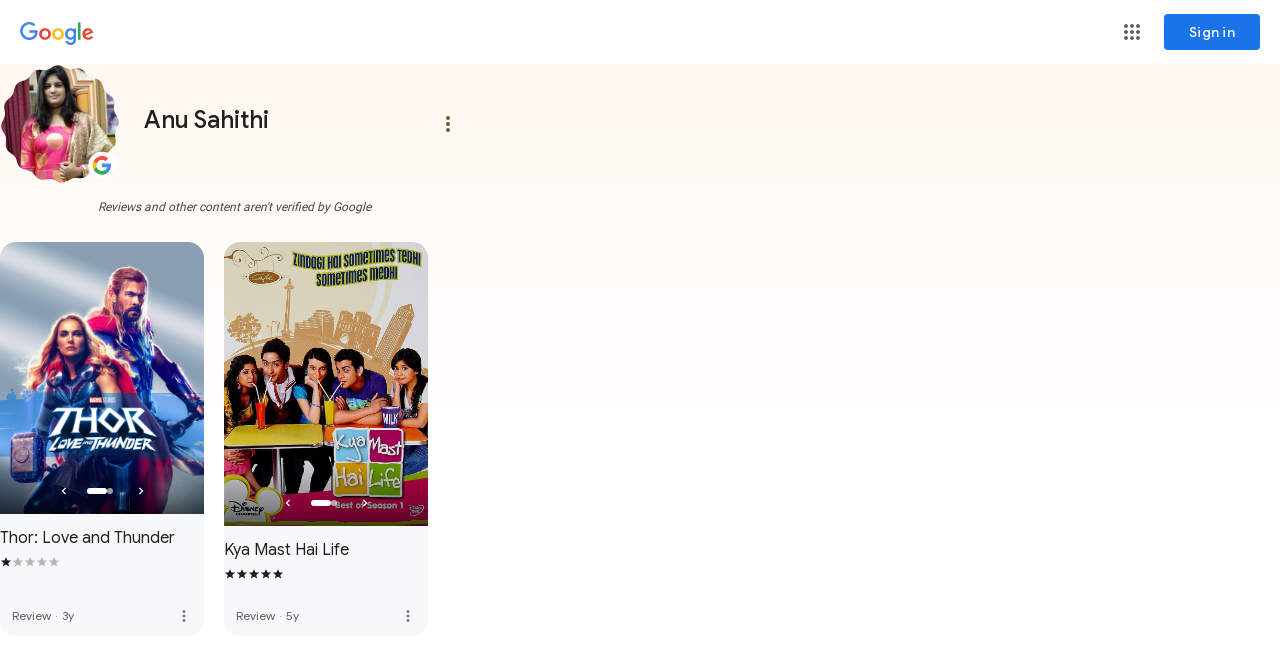

--- FILE ---
content_type: image/svg+xml
request_url: https://fonts.gstatic.com/s/i/productlogos/google_search_round/v8/48px.svg
body_size: 435
content:
<svg xmlns="http://www.w3.org/2000/svg" height="48" viewBox="0 0 48 48" width="48"><path d="M0-1h48v48H0z" fill="none"/><circle cx="24" cy="23" fill="#FFF" r="22"/><path d="M24 1.23c12.11 0 21.94 9.79 22 21.89v-.11c0-12.15-9.85-22-22-22C11.85 1 2 10.85 2 23v.11c.06-12.09 9.89-21.88 22-21.88z" fill="#FFF" fill-opacity=".2"/><path d="M24 44.77c12.11 0 21.94-9.79 22-21.89v.11c0 12.15-9.85 22-22 22C11.85 45 2 35.15 2 23v-.11c.06 12.09 9.89 21.88 22 21.88z" fill="#263238" fill-opacity=".15"/><path d="M33.76 34.26c2.75-2.56 4.49-6.37 4.49-11.26 0-.89-.08-1.84-.29-3H24.01v5.99h8.03c-.4 2.02-1.5 3.56-3.07 4.56v.75l3.91 2.97h.88z" fill="#4285F4"/><path d="M15.58 25.77A8.845 8.845 0 0 0 24 31.86c1.92 0 3.62-.46 4.97-1.31l4.79 3.71C31.14 36.7 27.65 38 24 38c-5.93 0-11.01-3.4-13.45-8.36l.17-1.01 4.06-2.85h.8z" fill="#34A853"/><path d="M15.59 20.21a8.864 8.864 0 0 0 0 5.58l-5.03 3.86c-.98-2-1.53-4.25-1.53-6.64 0-2.39.55-4.64 1.53-6.64l1-.22 3.81 2.98.22 1.08z" fill="#FBBC05"/><path d="M24 14.14c2.11 0 4.02.75 5.52 1.98l4.36-4.36C31.22 9.43 27.81 8 24 8c-5.93 0-11.01 3.4-13.45 8.36l5.03 3.85A8.86 8.86 0 0 1 24 14.14z" fill="#EA4335"/><radialGradient cx="298.159" cy="-106.681" gradientTransform="translate(-264.667 105.437) scale(.917)" gradientUnits="userSpaceOnUse" id="aa" r="47.683"><stop offset="0" stop-color="#fff"/><stop offset="1" stop-color="#fff" stop-opacity="0"/></radialGradient><circle cx="24" cy="23" fill="url(#aa)" fill-opacity=".1" r="22"/></svg>